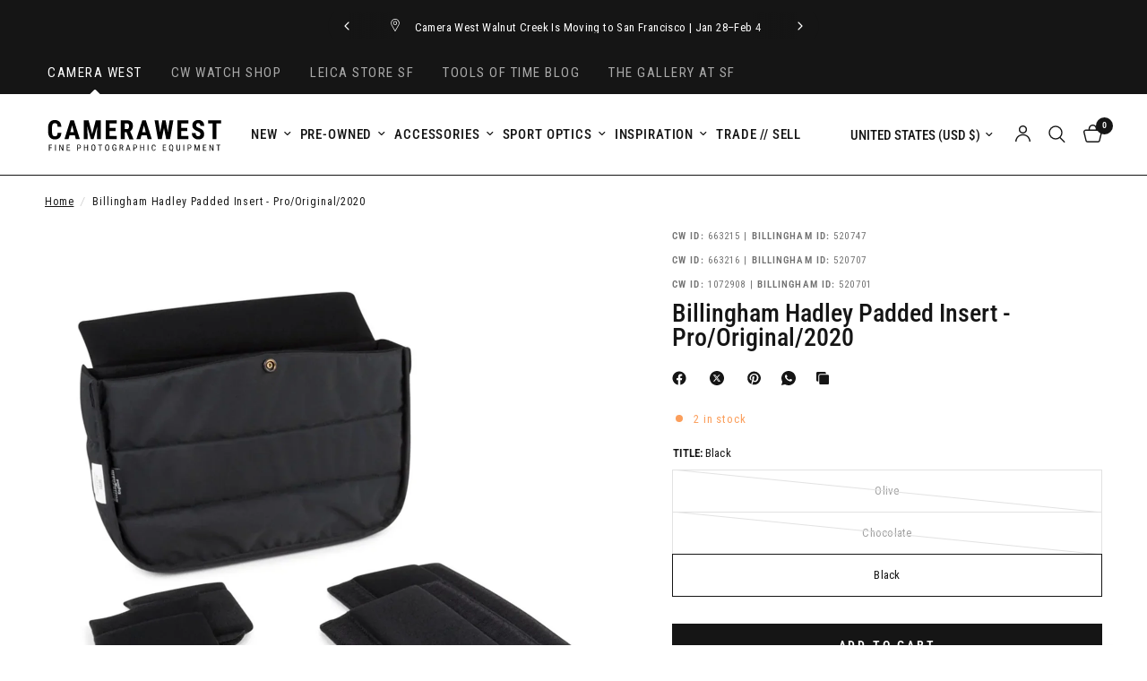

--- FILE ---
content_type: text/html; charset=utf-8
request_url: https://camerawest.com/variants/49423677587771/?section_id=pickup-availability
body_size: 514
content:
<div id="shopify-section-pickup-availability" class="shopify-section"><div class="pickup-availability-information">
		<div class="pickup-availability-information">
<svg width="10" height="10" viewBox="0 0 10 10" fill="none" xmlns="http://www.w3.org/2000/svg">
<path d="M9 1L1 9M9 9L1 1" stroke="#D52121" stroke-width="2" stroke-linecap="round" stroke-linejoin="round"/>
</svg>

<div class="pickup-availability-information-container"><p class="pickup-availability-information__title">
				Pickup currently unavailable at <span>Camera West SoHo</span>
			</p><button class="pickup-availability-information__button text-button">
					Check availability at other stores
				</button></div>
</div>

	</div>
	<div class="side-panel side-availability" id="Pickup-Availability">
		<div class="side-panel-inner">
			<div class="side-panel-header">
				<div>
					<h4 class="body-font">Pickup Availability</h4>
					<side-panel-close class="side-panel-close">
<svg width="14" height="14" viewBox="0 0 14 14" fill="none" xmlns="http://www.w3.org/2000/svg">
<path d="M13 1L1 13M13 13L1 1" stroke="var(--color-body)" stroke-width="1.5" stroke-linecap="round" stroke-linejoin="round"/>
</svg>
</side-panel-close>
				</div>
			</div>
			<div class="side-panel-content">
				<ul class="pickup-availability-list" role="list"><li class="pickup-availability-list__item">
            <h6 class="pickup-availability-list__location body-font">
              Camera West SoHo
            </h6>
            <div class="pickup-availability-list__stock">
<svg width="10" height="10" viewBox="0 0 10 10" fill="none" xmlns="http://www.w3.org/2000/svg">
<path d="M9 1L1 9M9 9L1 1" stroke="#D52121" stroke-width="2" stroke-linecap="round" stroke-linejoin="round"/>
</svg>
 Pickup currently unavailable at <span>Camera West SoHo</span>
</div><address class="pickup-availability-list__address">
              <p>460 West Broadway<br>New York NY 10012<br>United States</p>
            </address><p class="pickup-availability-list__phone pickup-availability-small-text">
                +16464762308<br>
              </p></li><li class="pickup-availability-list__item">
            <h6 class="pickup-availability-list__location body-font">
              Camera West Palm Springs
            </h6>
            <div class="pickup-availability-list__stock">
<svg width="10" height="10" viewBox="0 0 10 10" fill="none" xmlns="http://www.w3.org/2000/svg">
<path d="M9 1L1 9M9 9L1 1" stroke="#D52121" stroke-width="2" stroke-linecap="round" stroke-linejoin="round"/>
</svg>
 Pickup currently unavailable at <span>Camera West Palm Springs</span>
</div><address class="pickup-availability-list__address">
              <p>70-177 Hwy 111 Ste 100<br>Rancho Mirage CA 92270<br>United States</p>
            </address><p class="pickup-availability-list__phone pickup-availability-small-text">
                +17609925422<br>
              </p></li><li class="pickup-availability-list__item">
            <h6 class="pickup-availability-list__location body-font">
              Leica Store San Francisco
            </h6>
            <div class="pickup-availability-list__stock">
<svg width="10" height="10" viewBox="0 0 10 10" fill="none" xmlns="http://www.w3.org/2000/svg">
<path d="M9 1L1 9M9 9L1 1" stroke="#D52121" stroke-width="2" stroke-linecap="round" stroke-linejoin="round"/>
</svg>
 Pickup currently unavailable at <span>Leica Store San Francisco</span>
</div><address class="pickup-availability-list__address">
              <p>463 Bush Street<br>San Francisco CA 94108<br>United States</p>
            </address><p class="pickup-availability-list__phone pickup-availability-small-text">
                +14158015066<br>
              </p></li><li class="pickup-availability-list__item">
            <h6 class="pickup-availability-list__location body-font">
              Camera West Walnut Creek
            </h6>
            <div class="pickup-availability-list__stock">
<svg width="10" height="10" viewBox="0 0 10 10" fill="none" xmlns="http://www.w3.org/2000/svg">
<path d="M9 1L1 9M9 9L1 1" stroke="#D52121" stroke-width="2" stroke-linecap="round" stroke-linejoin="round"/>
</svg>
 Pickup currently unavailable at <span>Camera West Walnut Creek</span>
</div><address class="pickup-availability-list__address">
              <p>1255 South Main Street<br>Walnut Creek CA 94596<br>United States</p>
            </address><p class="pickup-availability-list__phone pickup-availability-small-text">
                +19259351424<br>
              </p></li></ul>
			</div>
		</div>
	</div>

</div>

--- FILE ---
content_type: text/css
request_url: https://camerawest.com/cdn/shop/t/28/assets/prc-site-switcher.css?v=137737752459801474621768688448
body_size: -452
content:
.prc-site-switcher{z-index:53}.multi-site-nav{background:#151515;font-family:Roboto Condensed,sans-serif;font-size:15px}.multi-site-nav ul{display:grid;grid-auto-columns:max-content;grid-auto-flow:column;justify-items:start;align-items:center;grid-gap:1rem;list-style:none;margin:0;padding:0 45px;overflow-x:auto;-ms-overflow-style:none;scrollbar-width:none}.multi-site-nav ul::-webkit-scrollbar{display:none}.multi-site-nav li a{display:grid;grid-template-columns:1fr;grid-template-rows:auto 0;justify-items:center;color:#aaa;text-decoration:none;padding:.75rem .5rem;transition:color .2s ease-in-out;overflow:hidden;letter-spacing:.1em;text-transform:uppercase}.multi-site-nav li.active a,.multi-site-nav li a:hover{color:#fff}.multi-site-nav li svg{width:1.25rem;height:1.25rem;margin-top:2px;fill:#fff}.multi-site-nav li i{display:none}.multi-site-nav li.active i{display:block}
/*# sourceMappingURL=/cdn/shop/t/28/assets/prc-site-switcher.css.map?v=137737752459801474621768688448 */


--- FILE ---
content_type: text/css
request_url: https://camerawest.com/cdn/shop/t/28/assets/breadcrumbs.css?v=177832902218822197961768688437
body_size: -608
content:
.section-breadcrumbs+.product-section .thb-product-detail{margin-top:0}.breadcrumbs{font-size:.75rem;overflow-x:auto;padding:15px;display:inline-flex;width:100%;white-space:nowrap;max-width:100vw;text-align:center}@media only screen and (min-width: 768px){.breadcrumbs{padding:20px 50px;overflow-x:hidden}}.breadcrumbs i{opacity:.2;display:inline-block;margin:0 8px}.breadcrumbs a{text-decoration:underline;text-underline-offset:3px}
/*# sourceMappingURL=/cdn/shop/t/28/assets/breadcrumbs.css.map?v=177832902218822197961768688437 */


--- FILE ---
content_type: text/css
request_url: https://camerawest.com/cdn/shop/t/28/assets/tabbed-content.css?v=176519773532728366301768688437
body_size: -48
content:
.tabbed-content--tabs button,.tabbed-content--tabs button:after{transition:all .25s cubic-bezier(.104,.204,.492,1)}.tabbed-content{display:block}.tabbed-content-wrapper{background:var(--color-bg, var(--bg-body, #fff))}.tabbed-content-wrapper .section-header p{color:var(--color-body)}.tabbed-content.text-width-small{max-width:800px;margin:0 auto}.tabbed-content.text-width-medium{max-width:1000px;margin:0 auto}.tabbed-content.text-width-large{max-width:1200px;margin:0 auto}.tabbed-content--scroll{width:100%;display:block;margin-bottom:30px;transform:translateZ(0)}.tabbed-content--scroll s{z-index:10}.tabbed-content--tabs{display:block;text-align:left;width:100%;white-space:nowrap;overflow:scroll}.tabbed-content--tabs:after{content:"";display:block;height:1px;width:100%;border-bottom:1px solid var(--color-border);background:transparent;position:absolute;bottom:0;left:0;z-index:0}.tabbed-content--tabs::-webkit-scrollbar{display:none}.tabbed-content--tabs button{display:inline-flex;min-height:22px;color:rgba(var(--color-tabs),.6);margin-right:34px;font-size:.9375rem;font-weight:var(--font-body-bold-weight, 600);padding:15px 0;position:relative;z-index:2}.tabbed-content--tabs button:after{content:"";display:block;height:2px;width:100%;background:rgba(var(--color-tabs),1);position:absolute;bottom:0;left:0;z-index:3;transform:scaleY(0);transform-origin:bottom center}.tabbed-content--tabs button svg{fill:rgba(var(--color-tabs),.6);margin-right:11px;width:15px;height:auto}.tabbed-content--tabs button.active{color:rgba(var(--color-tabs),1)}.tabbed-content--tabs button.active:after{transform:scale(1)}.tabbed-content--tabs button.active svg{fill:rgba(var(--color-tabs),1)}.tabbed-content--tabs.tabs-center{text-align:center}.tabbed-content--tabs.tabs-center button{margin:0 17px}.tabbed-content--tabs.tabs-right{text-align:right}.tabbed-content--tabs.tabs-right button{margin:0 0 0 34px}.tabbed-content--content{display:none;color:var(--color-body)}@media only screen and (min-width: 768px){.tabbed-content--content{column-count:var(--columns, 1)}}.tabbed-content--content.active{display:block}
/*# sourceMappingURL=/cdn/shop/t/28/assets/tabbed-content.css.map?v=176519773532728366301768688437 */


--- FILE ---
content_type: image/svg+xml
request_url: https://camerawest.com/cdn/shop/files/CW_Logo_2024_White.svg?v=1767460401
body_size: 530
content:
<svg viewBox="0 0 300 75" version="1.1" xmlns="http://www.w3.org/2000/svg" id="Layer_1">
  
  <defs>
    <style>
      .st0 {
        fill: #fff;
      }
    </style>
  </defs>
  <path d="M27.7,34.9c-.2,3.6-1.2,6.3-3.1,8.2-1.9,1.9-4.5,2.8-7.9,2.8s-6.3-1.2-8.3-3.5c-1.9-2.4-2.9-5.7-2.9-10.1v-5.3c0-4.4,1-7.7,3-10.1,2-2.4,4.7-3.5,8.2-3.5s6.1,1,7.9,2.9c1.8,1.9,2.8,4.7,3.1,8.3h-6.4c0-2.2-.4-3.8-1-4.6-.6-.8-1.8-1.3-3.5-1.3s-2.9.6-3.6,1.8c-.7,1.2-1.1,3.2-1.1,5.9v6c0,3.2.4,5.3,1.1,6.5.7,1.2,1.9,1.8,3.6,1.8s2.8-.4,3.5-1.2c.6-.8,1-2.3,1.1-4.5h6.4Z" class="st0"></path>
  <path d="M50.1,39h-8.7l-1.7,6.5h-6.8l9.9-31.7h5.9l10,31.7h-6.8l-1.7-6.5ZM42.8,33.7h5.9l-3-11.3-3,11.3Z" class="st0"></path>
  <path d="M73.3,13.8l6,22.9,6-22.9h8.4v31.7h-6.4v-8.6l.6-13.2-6.3,21.8h-4.4l-6.3-21.8.6,13.2v8.6h-6.4V13.8h8.4Z" class="st0"></path>
  <path d="M118.5,31.8h-10v8.4h11.8v5.3h-18.2V13.8h18.2v5.3h-11.8v7.5h10v5.2Z" class="st0"></path>
  <path d="M136.9,33.9h-3.2v11.6h-6.4V13.8h10.2c3.2,0,5.7.8,7.4,2.5,1.8,1.7,2.6,4,2.6,7.1s-1.5,7.2-4.6,8.9l5.5,13v.3h-6.9l-4.8-11.6ZM133.7,28.6h3.6c1.3,0,2.2-.4,2.9-1.3.6-.8,1-2,1-3.4,0-3.2-1.2-4.8-3.7-4.8h-3.7v9.4Z" class="st0"></path>
  <path d="M170.5,39h-8.7l-1.7,6.5h-6.8l9.9-31.7h5.9l10,31.7h-6.8l-1.7-6.5ZM163.1,33.7h5.9l-3-11.3-3,11.3Z" class="st0"></path>
  <path d="M205.9,33.7l3-19.9h6.3l-5.6,31.7h-6.4l-3.7-18.7-3.7,18.7h-6.4l-5.7-31.7h6.4l3,19.9,3.7-19.9h5.4l3.7,19.9Z" class="st0"></path>
  <path d="M238.4,31.8h-10v8.4h11.8v5.3h-18.2V13.8h18.2v5.3h-11.8v7.5h10v5.2Z" class="st0"></path>
  <path d="M260.6,37.2c0-1.3-.3-2.3-1-2.9-.7-.7-1.9-1.4-3.6-2.1-3.2-1.2-5.5-2.6-6.9-4.2-1.4-1.6-2.1-3.5-2.1-5.8s.9-4.8,2.8-6.4c1.9-1.6,4.3-2.4,7.2-2.4s3.7.4,5.2,1.2c1.5.8,2.7,2,3.5,3.5.8,1.5,1.2,3.2,1.2,5.1h-6.4c0-1.5-.3-2.6-1-3.4-.6-.8-1.5-1.2-2.7-1.2s-2,.3-2.6,1c-.6.7-.9,1.5-.9,2.6s.3,1.7,1,2.4c.7.7,1.9,1.4,3.7,2.2,3.1,1.1,5.3,2.5,6.7,4.1,1.4,1.6,2.1,3.7,2.1,6.2s-.9,4.9-2.6,6.5c-1.8,1.6-4.1,2.3-7.1,2.3s-3.9-.4-5.6-1.3c-1.7-.8-3-2.1-4-3.6-.9-1.6-1.4-3.4-1.4-5.6h6.4c0,1.8.4,3.2,1.1,4,.7.8,1.9,1.2,3.5,1.2s3.4-1.2,3.4-3.5Z" class="st0"></path>
  <path d="M295.2,19.1h-7.9v26.4h-6.4v-26.4h-7.7v-5.3h22v5.3Z" class="st0"></path>
  <path d="M11.5,60.3h-3.4v4.5h-1.3v-10.1h5.3v1.1h-4v3.5h3.4v1.1Z" class="st0"></path>
  <path d="M18.5,64.8h-1.3v-10.1h1.3v10.1Z" class="st0"></path>
  <path d="M31,64.8h-1.3l-4.1-7.8v7.8h-1.3v-10.1h1.3l4.1,7.8v-7.8h1.3v10.1Z" class="st0"></path>
  <path d="M41.6,60.1h-3.6v3.6h4.2v1.1h-5.5v-10.1h5.4v1.1h-4.1v3.3h3.6v1.1Z" class="st0"></path>
  <path d="M55.5,60.8v4h-1.3v-10.1h3.2c.9,0,1.7.3,2.2.9.5.6.8,1.3.8,2.2s-.3,1.7-.8,2.3c-.5.5-1.2.8-2.2.8h-2ZM55.5,59.7h1.9c.6,0,1-.2,1.3-.5.3-.3.5-.8.5-1.5s-.2-1.1-.5-1.5c-.3-.4-.7-.6-1.3-.6h-2v4Z" class="st0"></path>
  <path d="M72.3,64.8h-1.3v-4.7h-4.1v4.7h-1.3v-10.1h1.3v4.4h4.1v-4.4h1.3v10.1Z" class="st0"></path>
  <path d="M84.7,60.6c0,1.4-.3,2.4-.9,3.2-.6.8-1.4,1.1-2.5,1.1s-1.9-.4-2.5-1.1c-.6-.7-.9-1.8-.9-3.1v-1.9c0-1.3.3-2.4.9-3.2.6-.8,1.4-1.2,2.5-1.2s1.9.4,2.5,1.1c.6.7.9,1.8.9,3.1v1.9ZM83.4,58.8c0-1.1-.2-1.9-.5-2.4-.3-.5-.9-.8-1.6-.8s-1.2.3-1.6.8c-.4.5-.5,1.3-.5,2.3v1.8c0,1,.2,1.8.5,2.4.4.5.9.8,1.6.8s1.3-.3,1.6-.8c.3-.5.5-1.3.5-2.3v-1.9Z" class="st0"></path>
  <path d="M96.1,55.7h-2.7v9h-1.3v-9h-2.7v-1.1h6.6v1.1Z" class="st0"></path>
  <path d="M107.8,60.6c0,1.4-.3,2.4-.9,3.2-.6.8-1.4,1.1-2.5,1.1s-1.9-.4-2.5-1.1c-.6-.7-.9-1.8-.9-3.1v-1.9c0-1.3.3-2.4.9-3.2.6-.8,1.4-1.2,2.5-1.2s1.9.4,2.5,1.1c.6.7.9,1.8.9,3.1v1.9ZM106.5,58.8c0-1.1-.2-1.9-.5-2.4-.3-.5-.9-.8-1.6-.8s-1.2.3-1.6.8c-.4.5-.5,1.3-.5,2.3v1.8c0,1,.2,1.8.5,2.4.4.5.9.8,1.6.8s1.3-.3,1.6-.8c.3-.5.5-1.3.5-2.3v-1.9Z" class="st0"></path>
  <path d="M119.6,63.5l-.2.3c-.6.8-1.6,1.1-2.8,1.1s-2-.4-2.6-1.1c-.6-.7-.9-1.8-1-3.1v-2c0-1.4.3-2.5.9-3.2.6-.7,1.4-1.1,2.6-1.1s1.7.3,2.3.8c.6.5.9,1.3.9,2.3h-1.3c0-.6-.2-1.1-.5-1.5-.3-.4-.7-.5-1.4-.5s-1.3.2-1.6.7c-.3.5-.5,1.2-.5,2.3v2.1c0,1,.2,1.8.6,2.4.4.5.9.8,1.7.8s1.2-.2,1.6-.5l.2-.2v-2.3h-1.9v-1.1h3.1v3.8Z" class="st0"></path>
  <path d="M128.3,60.6h-1.8v4.1h-1.3v-10.1h2.9c1,0,1.7.3,2.3.8.5.5.8,1.3.8,2.3s-.1,1.2-.4,1.6c-.3.5-.7.8-1.2,1l2,4.3h0c0,0-1.4,0-1.4,0l-1.8-4.1ZM126.6,59.6h1.5c.5,0,.9-.2,1.3-.5.3-.3.5-.8.5-1.4,0-1.3-.6-2-1.8-2h-1.5v3.9Z" class="st0"></path>
  <path d="M141.1,62.1h-3.4l-.8,2.6h-1.3l3.3-10.1h1.1l3.3,10.1h-1.3l-.8-2.6ZM138.1,61h2.8l-1.4-4.6-1.4,4.6Z" class="st0"></path>
  <path d="M149.5,60.8v4h-1.3v-10.1h3.2c.9,0,1.7.3,2.2.9.5.6.8,1.3.8,2.2s-.3,1.7-.8,2.3c-.5.5-1.2.8-2.2.8h-2ZM149.5,59.7h1.9c.6,0,1-.2,1.3-.5.3-.3.5-.8.5-1.5s-.2-1.1-.5-1.5c-.3-.4-.7-.6-1.3-.6h-2v4Z" class="st0"></path>
  <path d="M166.3,64.8h-1.3v-4.7h-4.1v4.7h-1.3v-10.1h1.3v4.4h4.1v-4.4h1.3v10.1Z" class="st0"></path>
  <path d="M173.4,64.8h-1.3v-10.1h1.3v10.1Z" class="st0"></path>
  <path d="M185.5,61.5c0,1.1-.4,1.9-.9,2.5-.5.6-1.3.9-2.3.9s-1.8-.4-2.4-1.2c-.6-.8-.9-1.8-.9-3.1v-1.8c0-1.3.3-2.4.9-3.1.6-.8,1.5-1.1,2.5-1.1s1.7.3,2.3.9c.5.6.8,1.4.9,2.5h-1.3c0-.8-.2-1.4-.5-1.8-.3-.4-.7-.5-1.3-.5s-1.2.3-1.6.8-.6,1.3-.6,2.4v1.9c0,1,.2,1.8.5,2.4.3.5.8.8,1.5.8s1.1-.2,1.4-.5c.3-.3.5-.9.6-1.8h1.3Z" class="st0"></path>
  <path d="M202.5,60.1h-3.6v3.6h4.2v1.1h-5.5v-10.1h5.4v1.1h-4.1v3.3h3.6v1.1Z" class="st0"></path>
  <path d="M214.8,60.6c0,.9-.1,1.6-.4,2.3-.2.6-.6,1.1-1,1.4l1.5,1.4-.9.8-1.8-1.7c-.3,0-.6.1-.8.1-1.1,0-1.9-.4-2.5-1.1-.6-.8-.9-1.8-.9-3.1v-1.9c0-1.4.3-2.4.9-3.2.6-.8,1.4-1.1,2.5-1.1s1.9.4,2.5,1.1c.6.7.9,1.8.9,3.1v1.8ZM213.6,58.8c0-1.1-.2-1.9-.5-2.4-.3-.5-.9-.8-1.6-.8s-1.2.3-1.6.8c-.4.5-.5,1.3-.5,2.3v1.8c0,1,.2,1.8.5,2.4.4.5.9.8,1.6.8s1.2-.2,1.6-.7c.4-.5.5-1.3.6-2.3v-2Z" class="st0"></path>
  <path d="M226.5,54.6v7.2c0,1-.3,1.7-.8,2.3-.5.5-1.3.8-2.3.8s-1.8-.3-2.3-.8c-.5-.5-.8-1.3-.8-2.3v-7.2h1.3v7.1c0,.7.1,1.2.4,1.5.3.3.8.5,1.4.5s1.1-.2,1.4-.5c.3-.3.4-.9.4-1.5v-7.1h1.3Z" class="st0"></path>
  <path d="M233.3,64.8h-1.3v-10.1h1.3v10.1Z" class="st0"></path>
  <path d="M240.4,60.8v4h-1.3v-10.1h3.2c.9,0,1.7.3,2.2.9.5.6.8,1.3.8,2.2s-.3,1.7-.8,2.3c-.5.5-1.2.8-2.2.8h-2ZM240.4,59.7h1.9c.6,0,1-.2,1.3-.5.3-.3.5-.8.5-1.5s-.2-1.1-.5-1.5c-.3-.4-.7-.6-1.3-.6h-2v4Z" class="st0"></path>
  <path d="M252.2,54.6l2.6,8.3,2.6-8.3h1.6v10.1h-1.3v-7.9c.1,0-2.5,7.9-2.5,7.9h-1l-2.6-7.9v3.9c.1,0,.1,3.9.1,3.9h-1.3v-10.1h1.6Z" class="st0"></path>
  <path d="M269.8,60.1h-3.6v3.6h4.2v1.1h-5.5v-10.1h5.4v1.1h-4.1v3.3h3.6v1.1Z" class="st0"></path>
  <path d="M282.2,64.8h-1.3l-4.1-7.8v7.8h-1.3v-10.1h1.3l4.1,7.8v-7.8h1.3v10.1Z" class="st0"></path>
  <path d="M293.9,55.7h-2.7v9h-1.3v-9h-2.7v-1.1h6.6v1.1Z" class="st0"></path>
</svg>

--- FILE ---
content_type: text/javascript
request_url: https://camerawest.com/cdn/shop/t/28/assets/social-share.js?v=89338073072048548091768688437
body_size: -392
content:
if(!customElements.get("social-share")){class SocialShare extends HTMLElement{constructor(){super()}connectedCallback(){this.links=document.querySelectorAll(".social:not(.clipboard):not(.whatsapp)"),this.setupEventListeners()}setupEventListeners(){this.links.forEach(link=>{link.addEventListener("click",event=>{let left=screen.width/2-320,top=screen.height/2-440/2-100;window.open(link.getAttribute("href"),"mywin","left="+left+",top="+top+",width=640,height=440,toolbar=0"),event.preventDefault()})})}}customElements.define("social-share",SocialShare)}
//# sourceMappingURL=/cdn/shop/t/28/assets/social-share.js.map?v=89338073072048548091768688437


--- FILE ---
content_type: text/javascript
request_url: https://camerawest.com/cdn/shop/t/28/assets/tabbed-content.js?v=86542914388919849811768688437
body_size: -170
content:
if(!customElements.get("tabbed-content")){class TabbedContent extends HTMLElement{static get observedAttributes(){return["selected-index"]}constructor(){super()}connectedCallback(){this.selectedIndex=this.selectedIndex,this.animations_enabled=document.body.classList.contains("animations-true")&&typeof gsap<"u",this.scroller=this.querySelector(".tabbed-content--scroll"),this.buttons=Array.from(this.scroller.querySelectorAll("button")),this.panels=Array.from(this.querySelectorAll(".tabbed-content--content")),this.tl=!1,this.animations_enabled&&(this.tl=gsap.timeline({paused:!0})),this.buttons.forEach((button,index)=>{button.addEventListener("click",()=>{this.selectedIndex=index})}),Shopify.designMode&&this.addEventListener("shopify:block:select",event=>{this.selectedIndex=this.buttons.indexOf(event.target)})}get selectedIndex(){return parseInt(this.getAttribute("selected-index"))||0}set selectedIndex(index){this.setAttribute("selected-index",index)}attributeChangedCallback(name,oldValue,newValue){name==="selected-index"&&oldValue!==null&&oldValue!==newValue&&(this.buttons[oldValue].classList.remove("active"),this.buttons[newValue].classList.add("active"),this.animations_enabled&&!this.tl.isActive()?this.transitionFromTo(this.panels[parseInt(oldValue)],this.panels[parseInt(newValue)]):(this.panels[parseInt(oldValue)].classList.remove("active"),this.panels[parseInt(newValue)].classList.add("active")))}transitionFromTo(oldPanel,newPanel){this.tl.clear().to(oldPanel,{autoAlpha:0,duration:.25}).set(oldPanel,{className:"-=active"}).set(newPanel,{className:"+=active"}).to(newPanel,{autoAlpha:1,duration:.25}),this.tl.play()}}customElements.define("tabbed-content",TabbedContent)}
//# sourceMappingURL=/cdn/shop/t/28/assets/tabbed-content.js.map?v=86542914388919849811768688437


--- FILE ---
content_type: image/svg+xml
request_url: https://camerawest.com/cdn/shop/files/CW_Logo_2024_Dark_2db57a7a-d705-4893-8a7f-1fc8b9683279.svg?v=1767461276
body_size: 822
content:
<svg viewBox="0 0 300 75" version="1.1" xmlns="http://www.w3.org/2000/svg" id="Layer_1">
  
  <path d="M27.7,34.9c-.2,3.6-1.2,6.3-3.1,8.2-1.9,1.9-4.5,2.8-7.9,2.8s-6.3-1.2-8.3-3.5c-1.9-2.4-2.9-5.7-2.9-10.1v-5.3c0-4.4,1-7.7,3-10.1,2-2.4,4.7-3.5,8.2-3.5s6.1,1,7.9,2.9c1.8,1.9,2.8,4.7,3.1,8.3h-6.4c0-2.2-.4-3.8-1-4.6-.6-.8-1.8-1.3-3.5-1.3s-2.9.6-3.6,1.8c-.7,1.2-1.1,3.2-1.1,5.9v6c0,3.2.4,5.3,1.1,6.5.7,1.2,1.9,1.8,3.6,1.8s2.8-.4,3.5-1.2c.6-.8,1-2.3,1.1-4.5h6.4Z"></path>
  <path d="M50.1,39h-8.7l-1.7,6.5h-6.8l9.9-31.7h5.9l10,31.7h-6.8l-1.7-6.5ZM42.8,33.7h5.9l-3-11.3-3,11.3Z"></path>
  <path d="M73.3,13.8l6,22.9,6-22.9h8.4v31.7h-6.4v-8.6l.6-13.2-6.3,21.8h-4.4l-6.3-21.8.6,13.2v8.6h-6.4V13.8h8.4Z"></path>
  <path d="M118.5,31.8h-10v8.4h11.8v5.3h-18.2V13.8h18.2v5.3h-11.8v7.5h10v5.2Z"></path>
  <path d="M136.9,33.9h-3.2v11.6h-6.4V13.8h10.2c3.2,0,5.7.8,7.4,2.5,1.8,1.7,2.6,4,2.6,7.1s-1.5,7.2-4.6,8.9l5.5,13v.3h-6.9l-4.8-11.6ZM133.7,28.6h3.6c1.3,0,2.2-.4,2.9-1.3.6-.8,1-2,1-3.4,0-3.2-1.2-4.8-3.7-4.8h-3.7v9.4Z"></path>
  <path d="M170.5,39h-8.7l-1.7,6.5h-6.8l9.9-31.7h5.9l10,31.7h-6.8l-1.7-6.5ZM163.1,33.7h5.9l-3-11.3-3,11.3Z"></path>
  <path d="M205.9,33.7l3-19.9h6.3l-5.6,31.7h-6.4l-3.7-18.7-3.7,18.7h-6.4l-5.7-31.7h6.4l3,19.9,3.7-19.9h5.4l3.7,19.9Z"></path>
  <path d="M238.4,31.8h-10v8.4h11.8v5.3h-18.2V13.8h18.2v5.3h-11.8v7.5h10v5.2Z"></path>
  <path d="M260.6,37.2c0-1.3-.3-2.3-1-2.9-.7-.7-1.9-1.4-3.6-2.1-3.2-1.2-5.5-2.6-6.9-4.2-1.4-1.6-2.1-3.5-2.1-5.8s.9-4.8,2.8-6.4c1.9-1.6,4.3-2.4,7.2-2.4s3.7.4,5.2,1.2c1.5.8,2.7,2,3.5,3.5.8,1.5,1.2,3.2,1.2,5.1h-6.4c0-1.5-.3-2.6-1-3.4-.6-.8-1.5-1.2-2.7-1.2s-2,.3-2.6,1c-.6.7-.9,1.5-.9,2.6s.3,1.7,1,2.4c.7.7,1.9,1.4,3.7,2.2,3.1,1.1,5.3,2.5,6.7,4.1,1.4,1.6,2.1,3.7,2.1,6.2s-.9,4.9-2.6,6.5c-1.8,1.6-4.1,2.3-7.1,2.3s-3.9-.4-5.6-1.3c-1.7-.8-3-2.1-4-3.6-.9-1.6-1.4-3.4-1.4-5.6h6.4c0,1.8.4,3.2,1.1,4,.7.8,1.9,1.2,3.5,1.2s3.4-1.2,3.4-3.5Z"></path>
  <path d="M295.2,19.1h-7.9v26.4h-6.4v-26.4h-7.7v-5.3h22v5.3Z"></path>
  <path d="M11.5,60.3h-3.4v4.5h-1.3v-10.1h5.3v1.1h-4v3.5h3.4v1.1Z"></path>
  <path d="M18.5,64.8h-1.3v-10.1h1.3v10.1Z"></path>
  <path d="M31,64.8h-1.3l-4.1-7.8v7.8h-1.3v-10.1h1.3l4.1,7.8v-7.8h1.3v10.1Z"></path>
  <path d="M41.6,60.1h-3.6v3.6h4.2v1.1h-5.5v-10.1h5.4v1.1h-4.1v3.3h3.6v1.1Z"></path>
  <path d="M55.5,60.8v4h-1.3v-10.1h3.2c.9,0,1.7.3,2.2.9.5.6.8,1.3.8,2.2s-.3,1.7-.8,2.3c-.5.5-1.2.8-2.2.8h-2ZM55.5,59.7h1.9c.6,0,1-.2,1.3-.5.3-.3.5-.8.5-1.5s-.2-1.1-.5-1.5c-.3-.4-.7-.6-1.3-.6h-2v4Z"></path>
  <path d="M72.3,64.8h-1.3v-4.7h-4.1v4.7h-1.3v-10.1h1.3v4.4h4.1v-4.4h1.3v10.1Z"></path>
  <path d="M84.7,60.6c0,1.4-.3,2.4-.9,3.2-.6.8-1.4,1.1-2.5,1.1s-1.9-.4-2.5-1.1c-.6-.7-.9-1.8-.9-3.1v-1.9c0-1.3.3-2.4.9-3.2.6-.8,1.4-1.2,2.5-1.2s1.9.4,2.5,1.1c.6.7.9,1.8.9,3.1v1.9ZM83.4,58.8c0-1.1-.2-1.9-.5-2.4-.3-.5-.9-.8-1.6-.8s-1.2.3-1.6.8c-.4.5-.5,1.3-.5,2.3v1.8c0,1,.2,1.8.5,2.4.4.5.9.8,1.6.8s1.3-.3,1.6-.8c.3-.5.5-1.3.5-2.3v-1.9Z"></path>
  <path d="M96.1,55.7h-2.7v9h-1.3v-9h-2.7v-1.1h6.6v1.1Z"></path>
  <path d="M107.8,60.6c0,1.4-.3,2.4-.9,3.2-.6.8-1.4,1.1-2.5,1.1s-1.9-.4-2.5-1.1c-.6-.7-.9-1.8-.9-3.1v-1.9c0-1.3.3-2.4.9-3.2.6-.8,1.4-1.2,2.5-1.2s1.9.4,2.5,1.1c.6.7.9,1.8.9,3.1v1.9ZM106.5,58.8c0-1.1-.2-1.9-.5-2.4-.3-.5-.9-.8-1.6-.8s-1.2.3-1.6.8c-.4.5-.5,1.3-.5,2.3v1.8c0,1,.2,1.8.5,2.4.4.5.9.8,1.6.8s1.3-.3,1.6-.8c.3-.5.5-1.3.5-2.3v-1.9Z"></path>
  <path d="M119.6,63.5l-.2.3c-.6.8-1.6,1.1-2.8,1.1s-2-.4-2.6-1.1c-.6-.7-.9-1.8-1-3.1v-2c0-1.4.3-2.5.9-3.2.6-.7,1.4-1.1,2.6-1.1s1.7.3,2.3.8c.6.5.9,1.3.9,2.3h-1.3c0-.6-.2-1.1-.5-1.5-.3-.4-.7-.5-1.4-.5s-1.3.2-1.6.7c-.3.5-.5,1.2-.5,2.3v2.1c0,1,.2,1.8.6,2.4.4.5.9.8,1.7.8s1.2-.2,1.6-.5l.2-.2v-2.3h-1.9v-1.1h3.1v3.8Z"></path>
  <path d="M128.3,60.6h-1.8v4.1h-1.3v-10.1h2.9c1,0,1.7.3,2.3.8.5.5.8,1.3.8,2.3s-.1,1.2-.4,1.6c-.3.5-.7.8-1.2,1l2,4.3h0c0,0-1.4,0-1.4,0l-1.8-4.1ZM126.6,59.6h1.5c.5,0,.9-.2,1.3-.5.3-.3.5-.8.5-1.4,0-1.3-.6-2-1.8-2h-1.5v3.9Z"></path>
  <path d="M141.1,62.1h-3.4l-.8,2.6h-1.3l3.3-10.1h1.1l3.3,10.1h-1.3l-.8-2.6ZM138.1,61h2.8l-1.4-4.6-1.4,4.6Z"></path>
  <path d="M149.5,60.8v4h-1.3v-10.1h3.2c.9,0,1.7.3,2.2.9.5.6.8,1.3.8,2.2s-.3,1.7-.8,2.3c-.5.5-1.2.8-2.2.8h-2ZM149.5,59.7h1.9c.6,0,1-.2,1.3-.5.3-.3.5-.8.5-1.5s-.2-1.1-.5-1.5c-.3-.4-.7-.6-1.3-.6h-2v4Z"></path>
  <path d="M166.3,64.8h-1.3v-4.7h-4.1v4.7h-1.3v-10.1h1.3v4.4h4.1v-4.4h1.3v10.1Z"></path>
  <path d="M173.4,64.8h-1.3v-10.1h1.3v10.1Z"></path>
  <path d="M185.5,61.5c0,1.1-.4,1.9-.9,2.5-.5.6-1.3.9-2.3.9s-1.8-.4-2.4-1.2c-.6-.8-.9-1.8-.9-3.1v-1.8c0-1.3.3-2.4.9-3.1.6-.8,1.5-1.1,2.5-1.1s1.7.3,2.3.9c.5.6.8,1.4.9,2.5h-1.3c0-.8-.2-1.4-.5-1.8-.3-.4-.7-.5-1.3-.5s-1.2.3-1.6.8-.6,1.3-.6,2.4v1.9c0,1,.2,1.8.5,2.4.3.5.8.8,1.5.8s1.1-.2,1.4-.5c.3-.3.5-.9.6-1.8h1.3Z"></path>
  <path d="M202.5,60.1h-3.6v3.6h4.2v1.1h-5.5v-10.1h5.4v1.1h-4.1v3.3h3.6v1.1Z"></path>
  <path d="M214.8,60.6c0,.9-.1,1.6-.4,2.3-.2.6-.6,1.1-1,1.4l1.5,1.4-.9.8-1.8-1.7c-.3,0-.6.1-.8.1-1.1,0-1.9-.4-2.5-1.1-.6-.8-.9-1.8-.9-3.1v-1.9c0-1.4.3-2.4.9-3.2.6-.8,1.4-1.1,2.5-1.1s1.9.4,2.5,1.1c.6.7.9,1.8.9,3.1v1.8ZM213.6,58.8c0-1.1-.2-1.9-.5-2.4-.3-.5-.9-.8-1.6-.8s-1.2.3-1.6.8c-.4.5-.5,1.3-.5,2.3v1.8c0,1,.2,1.8.5,2.4.4.5.9.8,1.6.8s1.2-.2,1.6-.7c.4-.5.5-1.3.6-2.3v-2Z"></path>
  <path d="M226.5,54.6v7.2c0,1-.3,1.7-.8,2.3-.5.5-1.3.8-2.3.8s-1.8-.3-2.3-.8c-.5-.5-.8-1.3-.8-2.3v-7.2h1.3v7.1c0,.7.1,1.2.4,1.5.3.3.8.5,1.4.5s1.1-.2,1.4-.5c.3-.3.4-.9.4-1.5v-7.1h1.3Z"></path>
  <path d="M233.3,64.8h-1.3v-10.1h1.3v10.1Z"></path>
  <path d="M240.4,60.8v4h-1.3v-10.1h3.2c.9,0,1.7.3,2.2.9.5.6.8,1.3.8,2.2s-.3,1.7-.8,2.3c-.5.5-1.2.8-2.2.8h-2ZM240.4,59.7h1.9c.6,0,1-.2,1.3-.5.3-.3.5-.8.5-1.5s-.2-1.1-.5-1.5c-.3-.4-.7-.6-1.3-.6h-2v4Z"></path>
  <path d="M252.2,54.6l2.6,8.3,2.6-8.3h1.6v10.1h-1.3v-7.9c.1,0-2.5,7.9-2.5,7.9h-1l-2.6-7.9v3.9c.1,0,.1,3.9.1,3.9h-1.3v-10.1h1.6Z"></path>
  <path d="M269.8,60.1h-3.6v3.6h4.2v1.1h-5.5v-10.1h5.4v1.1h-4.1v3.3h3.6v1.1Z"></path>
  <path d="M282.2,64.8h-1.3l-4.1-7.8v7.8h-1.3v-10.1h1.3l4.1,7.8v-7.8h1.3v10.1Z"></path>
  <path d="M293.9,55.7h-2.7v9h-1.3v-9h-2.7v-1.1h6.6v1.1Z"></path>
</svg>